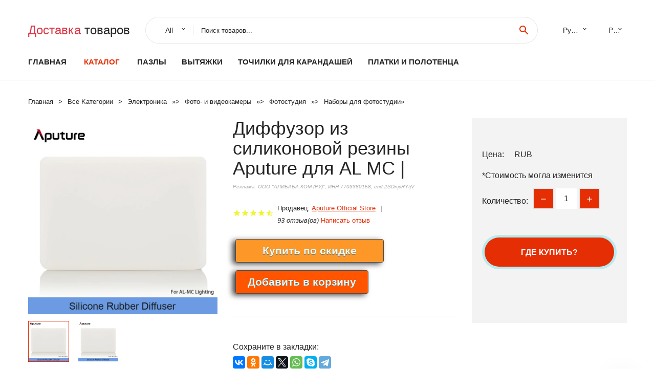

--- FILE ---
content_type: text/html; charset=utf-8
request_url: https://chinali24.ru/id-9991005002978216595.html
body_size: 7177
content:
  
<!DOCTYPE html>
<html lang="ru">
  <head>
    <title>Диффузор из силиконовой резины Aputure для AL MC |</title>
    <meta name="description" content="Отзывы и обзоры о Диффузор из силиконовой резины Aputure для AL MC |- История изменения стоиомости. Цена -  Aputure Official Store">
    <meta name="keywords" content="заказать, цена, отзывы, купить, Диффузор,из,силиконовой,резины,Aputure,для,AL,MC,|, алиэкспресс, фото"/>
    <link rel="canonical" href="//chinali24.ru/id-9991005002978216595.html"/>
    <meta property="og:url" content="//chinali24.ru/id-9991005002978216595.html" />
    <meta property="og:title" content="Диффузор из силиконовой резины Aputure для AL MC |" />
    <meta property="og:description" content="Отзывы и обзоры о Диффузор из силиконовой резины Aputure для AL MC |- История изменения стоиомости. Цена -  Aputure Official Store" />
    <meta property="og:image" content="//ae04.alicdn.com/kf/Heee3f01450814ad5b94fccd6b4715931G.jpg" />
    <meta charset="utf-8">
    <meta name="viewport" content="width=device-width, height=device-height, initial-scale=1.0">
    <meta http-equiv="X-UA-Compatible" content="IE=edge">
    <link rel="icon" href="/favicon.ico" type="image/x-icon">
    <link rel="dns-prefetch" href="https://1lc.ru/"/>
    <link rel="preload" href="https://aliexshop.ru/alistyle/fonts/materialdesignicons-webfont.woff2?v=1.4.57" as="font" type="font/woff2" crossorigin>
    <link rel="preload" href="https://aliexshop.ru/alistyle/fonts/MaterialIcons-Regular.woff2" as="font" type="font/woff2" crossorigin>
    <link rel="preload" href="https://aliexshop.ru/alistyle/fonts/fontawesome-webfont.woff2?v=4.7.0" as="font" type="font/woff2" crossorigin>
    <link rel="stylesheet" href="https://aliexshop.ru/alistyle/css/bootstrap.css">
    <link rel="stylesheet" href="https://aliexshop.ru/alistyle/css/style.css">
    <link rel="stylesheet" href="https://aliexshop.ru/alistyle/css/fonts.css">
    <link type="text/css" rel="stylesheet" href="https://aliexshop.ru/shopurbano/css/button.css">
    <link rel="manifest" href="/manifest.json">
    <meta name="robots" content="noarchive"/>
    <meta name="msapplication-TileColor" content="#E62E04">
    <meta name="theme-color" content="#E62E04">
    <style>.ie-panel{display: none;background: #212121;padding: 10px 0;box-shadow: 3px 3px 5px 0 rgba(0,0,0,.3);clear: both;text-align:center;position: relative;z-index: 1;} html.ie-10 .ie-panel, html.lt-ie-10 .ie-panel {display: block;}</style>
    <meta name="google-play-app" content="app-id=com.searchgoods.lexnext">
    <meta name="referrer" content="strict-origin-when-cross-origin" />
    <script src="/startapp.js"></script> 
    </head>
<body>
  
 
    <!-- <div class="preloader"> 
         <div class="preloader-body"> 
        <div class="cssload-container">
          <div class="cssload-speeding-wheel"></div>
        </div>
       </div> 
     </div>-->
    <div class="aliexpress-page">
      <header class="section page-header">
        <!--RD Navbar-->
        <div class="rd-navbar-wrap">
          <nav class="rd-navbar rd-navbar-classic" data-layout="rd-navbar-fixed" data-sm-layout="rd-navbar-fixed" data-md-layout="rd-navbar-fixed" data-lg-layout="rd-navbar-fixed" data-xl-layout="rd-navbar-static" data-xxl-layout="rd-navbar-static" data-md-device-layout="rd-navbar-fixed" data-lg-device-layout="rd-navbar-fixed" data-xl-device-layout="rd-navbar-static" data-xxl-device-layout="rd-navbar-static" data-lg-stick-up-offset="84px" data-xl-stick-up-offset="84px" data-xxl-stick-up-offset="84px" data-lg-stick-up="true" data-xl-stick-up="true" data-xxl-stick-up="true">
            <div class="rd-navbar-collapse-toggle rd-navbar-fixed-element-1" data-rd-navbar-toggle=".rd-navbar-collapse"><span></span></div>
            <div class="rd-navbar-aside-outer">
              <div class="rd-navbar-aside">
                <!--RD Navbar Brand-->
                <div class="rd-navbar-brand">
             <strong style="color: #4d4d4d !important;">
	            <a class="h5" href="/"><span class="text-danger">Доставка </span><span>товаров</span></a>	          </strong>
                </div>
                <div class="rd-navbar-aside-box rd-navbar-collapse">
                  <!--RD Navbar Search-->
                   <div class="rd-navbar-search">
                    <form class="rd-search search-with-select" action="/" target="_blank" method="POST">
                      <select class="form-input" name="type" data-constraints="@Required">
                        <option>All</option>
                      </select>
                      <div class="form-wrap">
                        <label class="form-label" for="rd-navbar-search-form-input">Поиск товаров...</label>
                        <input class="rd-navbar-search-form-input form-input" id="rd-navbar-search-form-input" type="text" name="search-aliexpress">
                        <div class="rd-search-results-live" id="rd-search-results-live"></div>
                      </div>
                      <button class="rd-search-form-submit material-icons-search" type="submit"></button>
                    </form>
                  </div>
                  <ul class="rd-navbar-selects">
                    <li>
                      <select>
                        <option>Русский</option>
                        <option>English</option>
                        <option>Español</option>
                        <option>Français</option>
                      </select>
                    </li>
                    <li>
                      <select>
                        <option>Руб.</option>
                        <option>USD</option>
                        <option>EUR</option>
                      </select>
                    </li>
                  </ul>
                </div>
              </div>
            </div>
            <div class="rd-navbar-main-outer">
              <div class="rd-navbar-main">
                  <nav itemscope itemtype="http://www.schema.org/SiteNavigationElement">
                <div class="rd-navbar-nav-wrap">
                  <!--RD Navbar Brand-->
                  <div class="rd-navbar-brand">
                    <!--Brand--><strong style="color: #4d4d4d !important;">
	            <a class="h5" href="/"><span class="text-danger">Каталог </span><span>товаров</span></a>	          </strong>
                  </div>
                  <ul itemprop="about" itemscope="" itemtype="http://schema.org/ItemList" class="rd-navbar-nav">
                    <li  itemprop="name" class="rd-nav-item"><a class="rd-nav-link" href="/" itemprop="url">Главная</a>
                    </li>
 
                    <li  itemprop="name" class="rd-nav-item active"><a class="rd-nav-link" href="/all-wholesale-products.html" itemprop="url">Каталог</a>
                    </li>
                     
    <li itemprop="name" class="rd-nav-item"><a itemprop="url" class="rd-nav-link" href="/express-catali/202000311.html">Пазлы</a>
      </li><li itemprop="name" class="rd-nav-item"><a itemprop="url" class="rd-nav-link" href="/express-catali/202004756.html">Вытяжки</a>
      </li><li itemprop="name" class="rd-nav-item"><a itemprop="url" class="rd-nav-link" href="/express-catali/202000252.html">Точилки для карандашей</a>
      </li><li itemprop="name" class="rd-nav-item"><a itemprop="url" class="rd-nav-link" href="/express-catali/202000471.html">Платки и полотенца</a>
      </li>
                  </ul>
                </div>
                </nav>
                <!--RD Navbar Panel-->
                <div class="rd-navbar-panel">
                  <!--RD Navbar Toggle-->
                  <button class="rd-navbar-toggle" data-rd-navbar-toggle=".rd-navbar-nav-wrap"><span></span></button>

                </div>
              </div>
            </div>
          </nav>
        </div>
      </header>
      

<!-- Breadcrumbs-->
      <section class="breadcrumbs">
        <div class="container">
          <ul class="breadcrumbs-path" itemscope itemtype="http://schema.org/BreadcrumbList">
            <li itemprop="itemListElement" itemscope itemtype="http://schema.org/ListItem"><a itemprop="item" href="/"><span itemprop="name">Главная</span></a><meta itemprop="position" content="0" /></li>
            <li itemprop="itemListElement" itemscope itemtype="http://schema.org/ListItem"><a itemprop="item" href="/all-wholesale-products.html"><span itemprop="name">Все Kатегории</span></a><meta itemprop="position" content="1" /></li>
            <li itemprop="itemListElement" itemscope itemtype="http://schema.org/ListItem"><a href="/express-catali/15.html" title="Электроника" itemprop="item"><span itemprop="name">Электроника</span></a><meta itemprop="position" content="2"></li>  » <li itemprop="itemListElement" itemscope itemtype="http://schema.org/ListItem"><a href="/express-catali/564.html" title="Фото- и видеокамеры" itemprop="item"><span itemprop="name">Фото- и видеокамеры</span></a><meta itemprop="position" content="3"></li>  » <li itemprop="itemListElement" itemscope itemtype="http://schema.org/ListItem"><a href="/express-catali/2171.html" title="Фотостудия" itemprop="item"><span itemprop="name">Фотостудия</span></a><meta itemprop="position" content="4"></li>  » <li itemprop="itemListElement" itemscope itemtype="http://schema.org/ListItem"><a href="/express-catali/6670.html" title="Наборы для фотостудии" itemprop="item"><span itemprop="name">Наборы для фотостудии</span></a><meta itemprop="position" content="5"></li>  » 
          </ul>
        </div>
      </section>
  <!-- Single Product-->
      <section class="section product-single-section bg-default" itemscope itemtype="http://schema.org/Product">
        <div class="container">
          <div class="row row-30 align-items-xl-center">
            <div class="col-xl-4 col-lg-5 col-md-8" itemscope itemtype="http://schema.org/ImageObject"> 
              <!-- Slick Carousel-->
              <div class="slick-slider carousel-parent" data-loop="false" data-dots="false" data-swipe="true" data-items="1" data-child="#child-carousel" data-for="#child-carousel" >
                <div class="item"><a title="Диффузор из силиконовой резины Aputure для AL MC |" onclick="window.open('/image-zoom-1005002978216595')" target="_blank" rel="nofollow" class="ui-image-viewer-thumb-frame"><img itemprop="contentUrl" src="//ae04.alicdn.com/kf/Heee3f01450814ad5b94fccd6b4715931G.jpg" alt="Диффузор из силиконовой резины Aputure для AL MC |" width="510" height="523"/></a>
                </div>
                <div class="item"><img src="//ae04.alicdn.com/kf/Heee3f01450814ad5b94fccd6b4715931G.jpg" alt="Диффузор из силиконовой резины Aputure для AL MC |" width="510" height="523" itemprop="image"/></div><div class="item"><img src="//ae04.alicdn.com/kf/Heee3f01450814ad5b94fccd6b4715931G.jpg" alt="Диффузор из силиконовой резины Aputure для AL MC |" width="510" height="523" itemprop="image"/></div>
             </div>
                
                <div class="slick-slider carousel-child" id="child-carousel" data-for=".carousel-parent" data-loop="false" data-dots="false" data-swipe="true" data-items="4" data-sm-items="4" data-md-items="4" data-lg-items="4" data-xl-items="4" data-xxl-items="4">
                <div class="item"><img src="//ae04.alicdn.com/kf/Heee3f01450814ad5b94fccd6b4715931G.jpg" alt="Диффузор из силиконовой резины Aputure для AL MC |" width="510" height="523" itemprop="image"/></div><div class="item"><img src="//ae04.alicdn.com/kf/Heee3f01450814ad5b94fccd6b4715931G.jpg" alt="Диффузор из силиконовой резины Aputure для AL MC |" width="510" height="523" itemprop="image"/></div>
                </div>    
            </div>
            <div class="col-xl-8 col-lg-7" itemprop="offers" itemscope itemtype="http://schema.org/Offer"> 
              <div class="row row-30"> 
                <div class="col-xl-7 col-lg-12 col-md-6"> 
                  <h1 itemprop="name" class="h4 product-single-title">Диффузор из силиконовой резины Aputure для AL MC |</h1>
                  <span class="erid"></span>
                  <div class="product-rating-wrap">
                    <ul class="product-rating">
                      <li>
                        <div class="icon product-rating-icon material-icons-star"></div>
                      </li>
                      <li>
                        <div class="icon product-rating-icon material-icons-star"></div>
                      </li>
                      <li>
                        <div class="icon product-rating-icon material-icons-star"></div>
                      </li>
                      <li>
                        <div class="icon product-rating-icon material-icons-star"></div>
                      </li>
                      <li>
                        <div class="icon product-rating-icon material-icons-star_half"></div>
                      </li>
                    </ul>
                    <ul class="product-rating-list">
                      <li>Продавец: <u><a href="/sellerpage-Aputure+Official+Store">Aputure Official Store</a></u> </li>
                      <li><i>93 отзыв(ов)</i> <a href="#comm">Написать отзыв</a></li>
                    </ul>
                  </div>
  
                  <div class="product-single-size-wrap">
                  <span idx="1005002978216595" title="Купить"></span>
                  </div>
                  
                  <div class="product-single-share"> 
                    <hr />
                    <a class="new" href=""></a>
                    <br />
                    <div id="888"></div>
                    <script type="text/javascript" src="https://vk.com/js/api/openapi.js?162"></script>
                    <div id="vk_subscribe"></div>
                    <script type="text/javascript">
                    VK.Widgets.Subscribe("vk_subscribe", {soft: 1}, -129528158);
                    </script>
                    <p>Сохраните в закладки:</p> 
 
                    <ul class="product-single-share-list">
                     <div class="ya-share2" data-services="collections,vkontakte,facebook,odnoklassniki,moimir,twitter,whatsapp,skype,telegram" ></div>
                    </ul> </div>
                </div>
                <div class="col-xl-5 col-lg-12 col-md-6">
                  <div class="product-single-cart-box">
                    <div class="product-single-cart-pricing"><span>Цена:</span><span class="h4 product-single-cart-price" itemprop="price"></span><span itemprop="priceCurrency">RUB</span></div>
                    <div class="product-single-cart-saving"><span>*Стоимость могла изменится</span></div>
                    <div class="product-single-cart-quantity">
                      <p>Количество:</p>
                      <div class="stepper-modern">
                        <input type="number" data-zeros="true" value="1" min="1" max="100">
                      </div>
                    </div>
                    <span idv="1005002978216595" title="Заказать"></span>
                     
                   <ul class="product-single-cart-list">

                    </ul><br />
                     <a class="newuser" href=""></a>
                  </div>
                </div>
              </div>
            </div>
          </div>
          <script type="application/ld+json">
  [{"@context": "https://schema.org/",
  "@type": "Product",
  "name": "Диффузор из силиконовой резины Aputure для AL MC |",
  "image": "//ae04.alicdn.com/kf/Heee3f01450814ad5b94fccd6b4715931G.jpg",
  "brand": "Aputure Official Store",
    "offers": {
    "@type": "Offer",
    "availability": "https://schema.org/InStock",
    "priceCurrency": "RUB",
    "price": "",
    "url":"//chinali24.ru/id-9991005002978216595.html"
  },
  "review":[  ]}
     ]
</script>
          <a class="review" href="#"></a>
           <!-- We Recommended-->
     <section class="section section-md bg-default">
        <div class="container">
          <div class="text-center">
            <p class="h4">Новое поступление</p>
          </div>
          <!-- Owl Carousel-->
          <div class="owl-carousel" data-items="1" data-sm-items="2" data-md-items="3" data-xl-items="5" data-xxl-items="6" data-margin="30" data-xxl-margin="40" data-mouse-drag="false" data-loop="false" data-autoplay="false" data-owl="{&quot;dots&quot;:true}">
          <article class="product-classic">
              <div class="product-classic-head">
                <a href="/id-99932828744726.html"><figure class="product-classic-figure"><img class="lazy" data-src="//ae04.alicdn.com/kf/HTB1bYfDaDZRMeJjSsplq6xeqXXav.jpg" alt="Черная Прочная Большая Зажимная головка для винта TRUMAGINE 1/4 может вращаться" width="174" height="199"/>
                </figure></a>
              </div>
              <div class="product-classic-body">
                <h4 style="font-size:1.1em;">Черная Прочная Большая Зажимная головка для винта TRUMAGINE 1/4 может вращаться</h4>
                <div class="product-classic-pricing">
                  <div class="product-classic-price">935.68</div>
                </div>
              </div>
            </article>
            <article class="product-classic">
              <div class="product-classic-head">
                <a href="/id-9994000051319121.html"><figure class="product-classic-figure"><img class="lazy" data-src="//ae04.alicdn.com/kf/S0826fe9a56a343ecb27c63da77a34a4eE.jpg" alt="Штатив Tilta ARM-T02-SC-NM |" width="174" height="199"/>
                </figure></a>
              </div>
              <div class="product-classic-body">
                <h4 style="font-size:1.1em;">Штатив Tilta ARM-T02-SC-NM |</h4>
                <div class="product-classic-pricing">
                  <div class="product-classic-price"></div>
                </div>
              </div>
            </article>
            <article class="product-classic">
              <div class="product-classic-head">
                <a href="/id-99932965339392.html"><figure class="product-classic-figure"><img class="lazy" data-src="//ae04.alicdn.com/kf/HTB1C4oFah2rK1RkSnhJq6ykdpXaM.jpg" alt="Фон для фотосъемки с изображением леса в джунглях Потертый деревянный мост" width="174" height="199"/>
                </figure></a>
              </div>
              <div class="product-classic-body">
                <h4 style="font-size:1.1em;">Фон для фотосъемки с изображением леса в джунглях Потертый деревянный мост</h4>
                <div class="product-classic-pricing">
                  <div class="product-classic-price">1856.72</div>
                </div>
              </div>
            </article>
            <article class="product-classic">
              <div class="product-classic-head">
                <a href="/id-99932965339395.html"><figure class="product-classic-figure"><img class="lazy" data-src="//ae04.alicdn.com/kf/HTB1eQZDanjxK1Rjy0Fnq6yBaFXaL.jpg" alt="Фон для фотосъемки с изображением морского побережья и океана |" width="174" height="199"/>
                </figure></a>
              </div>
              <div class="product-classic-body">
                <h4 style="font-size:1.1em;">Фон для фотосъемки с изображением морского побережья и океана |</h4>
                <div class="product-classic-pricing">
                  <div class="product-classic-price">1856.72</div>
                </div>
              </div>
            </article>
            <article class="product-classic">
              <div class="product-classic-head">
                <a href="/id-99932774357922.html"><figure class="product-classic-figure"><img class="lazy" data-src="//ae04.alicdn.com/kf/HTB1LaRlOFXXXXXVXpXXq6xXFXXXy.jpg" alt="Фотораспылитель для вспышки 580EX 430EX 380EX SB600 AB800 DB900 |" width="174" height="199"/>
                </figure></a>
              </div>
              <div class="product-classic-body">
                <h4 style="font-size:1.1em;">Фотораспылитель для вспышки 580EX 430EX 380EX SB600 AB800 DB900 |</h4>
                <div class="product-classic-pricing">
                  <div class="product-classic-price">443.61</div>
                </div>
              </div>
            </article>
            <article class="product-classic">
              <div class="product-classic-head">
                <a href="/id-9991005001616211860.html"><figure class="product-classic-figure"><img class="lazy" data-src="//ae04.alicdn.com/kf/H2f630912f8d441e38781d5df2ab2fcadP.jpg" alt="2 шт. наглазник EF резиновый окуляр для Canon EOS 760D 750D 700D 650D 600D 550D 500D 100D 1200D 1100D 1000D |" width="174" height="199"/>
                </figure></a>
              </div>
              <div class="product-classic-body">
                <h4 style="font-size:1.1em;">2 шт. наглазник EF резиновый окуляр для Canon EOS 760D 750D 700D 650D 600D 550D 500D 100D 1200D 1100D 1000D |</h4>
                <div class="product-classic-pricing">
                  <div class="product-classic-price">124.64</div>
                </div>
              </div>
            </article>
            <article class="product-classic">
              <div class="product-classic-head">
                <a href="/id-99932946642704.html"><figure class="product-classic-figure"><img class="lazy" data-src="//ae04.alicdn.com/kf/HTB1ayVeXzzuK1RjSspeq6ziHVXan.jpg" alt="Гибкий Складной Настольный Штатив для камер GoPro |" width="174" height="199"/>
                </figure></a>
              </div>
              <div class="product-classic-body">
                <h4 style="font-size:1.1em;">Гибкий Складной Настольный Штатив для камер GoPro |</h4>
                <div class="product-classic-pricing">
                  <div class="product-classic-price">1395.1</div>
                </div>
              </div>
            </article>
            <article class="product-classic">
              <div class="product-classic-head">
                <a href="/id-9991005003270739048.html"><figure class="product-classic-figure"><img class="lazy" data-src="//ae04.alicdn.com/kf/H2cb785774e6f40ee8dc6d4fab6df7fc9V.jpg" alt="Кронштейн-зажим для светодиодной лампы |" width="174" height="199"/>
                </figure></a>
              </div>
              <div class="product-classic-body">
                <h4 style="font-size:1.1em;">Кронштейн-зажим для светодиодной лампы |</h4>
                <div class="product-classic-pricing">
                  <div class="product-classic-price">654.51</div>
                </div>
              </div>
            </article>
            </div>
        </div>
      </section>
       <div class="product-single-overview">
            <p class="h4">Характеристики</p>
            <div itemprop="name"><h3>Диффузор из силиконовой резины Aputure для AL MC |</h3></div>

  <h4>История изменения цены</h4><p>*Текущая стоимость  уже могла изменится. Что бы узнать актуальную цену и проверить наличие товара, нажмите "Добавить в корзину"</p>
<script src="https://lyvi.ru/js/highcharts.js"></script>
<!--<script src="https://lyvi.ru/js/highcharts-3d.js"></script>-->
<script src="https://lyvi.ru/js/exporting.js"></script>

<div id="container" class="chart_wrap"></div>

<script type="text/javascript">
// Set up the chart
var chart = new Highcharts.Chart({
    chart: {
        renderTo: 'container',
        type: 'column',
        options3d: {
            enabled: true,
            alpha: 15,
            beta: 15,
            depth: 50,
            viewDistance: 25
        }
    },
    title: {
        text: 'История изменения цен'
    },
    subtitle: {
        text: '*по данным из открытых источников'
    },
    plotOptions: {
        column: {
            depth: 50
        }
    },
    series: [{
        data: [0,0,0,0,0,0,0,0,0,]
    }]
});

function showValues() {
    $('#alpha-value').html(chart.options.chart.options3d.alpha);
    $('#beta-value').html(chart.options.chart.options3d.beta);
    $('#depth-value').html(chart.options.chart.options3d.depth);
}

// Activate the sliders
$('#sliders input').on('input change', function () {
    chart.options.chart.options3d[this.id] = parseFloat(this.value);
    showValues();
    chart.redraw(false);
});

showValues();
</script><div class="table-custom-responsive">
            <table class="table-custom table-custom-striped table-custom-primary">
               <thead>
                <tr>
                  <th>Месяц</th>
                  <th>Минимальная цена</th>
                  <th>Макс. стоимость</th>
                  <th>Цена</th>
                </tr>
              </thead>
                    <tbody><tr>
                   <td>Dec-21-2025</td>
                   <td>0.11 руб.</td>
                   <td>0.44 руб.</td>
                   <td>0 руб.</td>
                   </tr>
                   <tr>
                   <td>Nov-21-2025</td>
                   <td>0.40 руб.</td>
                   <td>0.93 руб.</td>
                   <td>0 руб.</td>
                   </tr>
                   <tr>
                   <td>Oct-21-2025</td>
                   <td>0.81 руб.</td>
                   <td>0.8 руб.</td>
                   <td>0 руб.</td>
                   </tr>
                   <tr>
                   <td>Sep-21-2025</td>
                   <td>0.1 руб.</td>
                   <td>0.25 руб.</td>
                   <td>0 руб.</td>
                   </tr>
                   <tr>
                   <td>Aug-21-2025</td>
                   <td>0.16 руб.</td>
                   <td>0.3 руб.</td>
                   <td>0 руб.</td>
                   </tr>
                   <tr>
                   <td>Jul-21-2025</td>
                   <td>0.95 руб.</td>
                   <td>0.69 руб.</td>
                   <td>0 руб.</td>
                   </tr>
                   <tr>
                   <td>Jun-21-2025</td>
                   <td>0.73 руб.</td>
                   <td>0.68 руб.</td>
                   <td>0 руб.</td>
                   </tr>
                   <tr>
                   <td>May-21-2025</td>
                   <td>0.95 руб.</td>
                   <td>0.29 руб.</td>
                   <td>0 руб.</td>
                   </tr>
                   <tr>
                   <td>Apr-21-2025</td>
                   <td>0.47 руб.</td>
                   <td>0.63 руб.</td>
                   <td>0 руб.</td>
                   </tr>
                    </tbody>
 </table>
</div>
  
               <p class="h5">Описание товара</p>
               
              <div itemprop="description"><center><p><img src="https://ae04.alicdn.com/kf/Heee3f01450814ad5b94fccd6b4715931G.jpg" alt="Диффузор из силиконовой резины Aputure для AL MC |"/><img src="https://ae04.alicdn.com/kf/Heee3f01450814ad5b94fccd6b4715931G.jpg" alt="Диффузор из силиконовой резины Aputure для AL MC |"/></center> <hr /><p></p></div>
            </section> 
            <a class="review" href="#"></a>
             <a name="comm"></a>
         <div class="container">
          <div class="row row-30 align-items-xl-center">
            <div class="col-xl-4 col-lg-5 col-md-8">
  
     <script src="https://ajax.googleapis.com/ajax/libs/jquery/3.1.0/jquery.min.js"></script> </div></div></div><hr /> 

 <div class="container">
  <p>Смотрите так же другие товары: </p>
          <ul class="breadcrumbs-path" >
             
            <li itemprop="itemListElement" itemscope itemtype="http://schema.org/ListItem"><a href="/express-catali/15.html" title="Электроника" itemprop="item"><span itemprop="name">Электроника</span></a><meta itemprop="position" content="2"></li>  » <li itemprop="itemListElement" itemscope itemtype="http://schema.org/ListItem"><a href="/express-catali/564.html" title="Фото- и видеокамеры" itemprop="item"><span itemprop="name">Фото- и видеокамеры</span></a><meta itemprop="position" content="3"></li>  » <li itemprop="itemListElement" itemscope itemtype="http://schema.org/ListItem"><a href="/express-catali/2171.html" title="Фотостудия" itemprop="item"><span itemprop="name">Фотостудия</span></a><meta itemprop="position" content="4"></li>  » <li itemprop="itemListElement" itemscope itemtype="http://schema.org/ListItem"><a href="/express-catali/6670.html" title="Наборы для фотостудии" itemprop="item"><span itemprop="name">Наборы для фотостудии</span></a><meta itemprop="position" content="5"></li>  » 
          </ul>
        </div>
        
  <footer class="section footer">
        <div class="footer-aside bg-primary">
          <div class="container">
            <div class="row row-40 align-items-center">
              <div class="col-xl-4 text-center text-xl-left">
                <p class="h4"><a href="/">chinali24.ru</a></p>
                 Проверка рейтинга продацов, отзывы покупателей и обзоры товаров. *Сайт chinali24.ru НЕ является интернет-магазином, данная витрина всего лишь содержит ссылки на <strong>официальный сайт Aliexpress</strong> | 2026              </div>
              <div class="col-xxl-5 col-xl-4 col-lg-6">
                 <a href="/catxxxx.xml" rel="nofollow">Карта сайта</a>
                <div id="results"></div>
              </div>
              <div class="col-xxl-3 col-xl-4 col-lg-6">
                <ul class="list-social">
                  <li><a class="icon link-social fa fa-facebook-f" href="#"></a></li>
                  <li><a class="icon link-social fa fa-twitter" href="#"></a></li>
                  <li><a class="icon link-social fa fa-youtube" href="#"></a></li>
                  <li><a class="icon link-social fa fa-linkedin" href="#"></a></li>
                  <li><a class="icon link-social fa fa-google-plus" href="#"></a></li>
                </ul>
              </div>
            </div>
             <br /><br /><br />
                    </div>

        </div>

      </footer>
    </div>
    <div class="snackbars" id="form-output-global"></div>
     </body>
     
    <script src="//aliexshop.ru/alistyle/js/core.min.js"></script> 
    <script src="//aliexshop.ru/alistyle/js/allcart-777.js"></script> 
    <script async defer src="//aliexshop.ru/alistyle/js/script.js"></script>
    <script async defer src="//yastatic.net/es5-shims/0.0.2/es5-shims.min.js"></script>
    <script async defer src="//yastatic.net/share2/share.js"></script>
    <script async defer data-pin-hover="true" src="//assets.pinterest.com/js/pinit.js"></script>
    <script type="text/javascript">
    document.addEventListener("DOMContentLoaded", function() {
  var lazyloadImages;    

  if ("IntersectionObserver" in window) {
    lazyloadImages = document.querySelectorAll(".lazy");
    var imageObserver = new IntersectionObserver(function(entries, observer) {
      entries.forEach(function(entry) {
        if (entry.isIntersecting) {
          var image = entry.target;
          image.src = image.dataset.src;
          image.classList.remove("lazy");
          imageObserver.unobserve(image);
        }
      });
    });

    lazyloadImages.forEach(function(image) {
      imageObserver.observe(image);
    });
  } else {  
    var lazyloadThrottleTimeout;
    lazyloadImages = document.querySelectorAll(".lazy");
    
    function lazyload () {
      if(lazyloadThrottleTimeout) {
        clearTimeout(lazyloadThrottleTimeout);
      }    

      lazyloadThrottleTimeout = setTimeout(function() {
        var scrollTop = window.pageYOffset;
        lazyloadImages.forEach(function(img) {
            if(img.offsetTop < (window.innerHeight + scrollTop)) {
              img.src = img.dataset.src;
              img.classList.remove('lazy');
            }
        });
        if(lazyloadImages.length == 0) { 
          document.removeEventListener("scroll", lazyload);
          window.removeEventListener("resize", lazyload);
          window.removeEventListener("orientationChange", lazyload);
        }
      }, 20);
    }

    document.addEventListener("scroll", lazyload);
    window.addEventListener("resize", lazyload);
    window.addEventListener("orientationChange", lazyload);
  }
})
</script>
 
<script>
new Image().src = "//counter.yadro.ru/hit?r"+
escape(document.referrer)+((typeof(screen)=="undefined")?"":
";s"+screen.width+"*"+screen.height+"*"+(screen.colorDepth?
screen.colorDepth:screen.pixelDepth))+";u"+escape(document.URL)+
";h"+escape(document.title.substring(0,150))+
";"+Math.random();</script>
 
 
</html>
